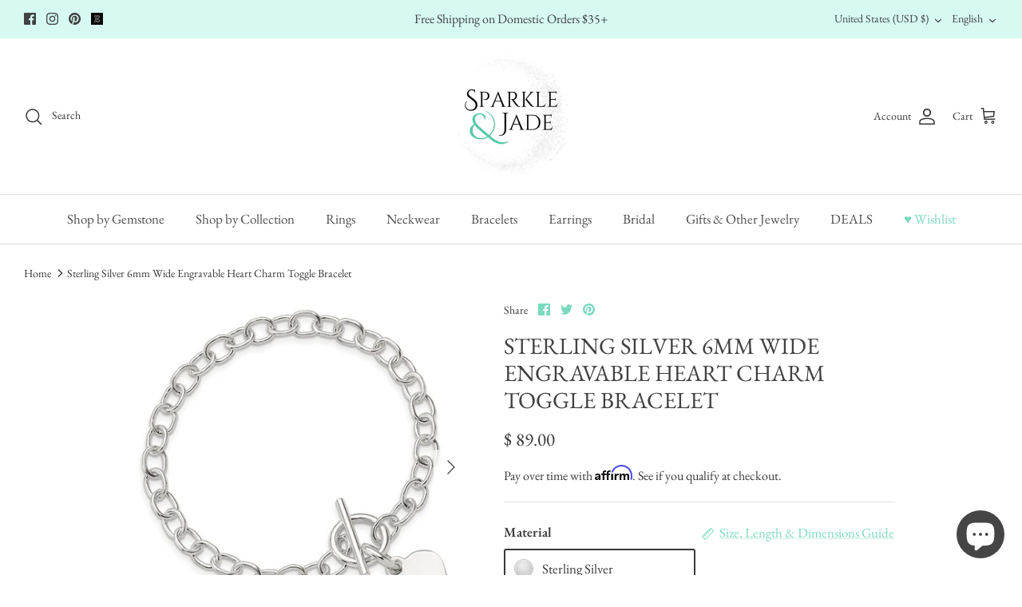

--- FILE ---
content_type: text/javascript; charset=utf-8
request_url: https://sparkleandjade.com/products/e-customization.js
body_size: 581
content:
{"id":7058120015969,"title":"E Customization","handle":"e-customization","description":"\u003cp\u003e\u003cmeta charset=\"UTF-8\"\u003e\u003cspan\u003eThis is an \u003c\/span\u003e\u003cem data-start=\"125\" data-end=\"150\"\u003eoptional add-on service\u003c\/em\u003e\u003cspan\u003e available \u003c\/span\u003e\u003cstrong data-start=\"161\" data-end=\"169\"\u003eonly\u003c\/strong\u003e\u003cspan\u003e for items specifically listed as engravable.\u003c\/span\u003e\u003cbr data-start=\"214\" data-end=\"217\"\u003e\u003cspan\u003ePlease \u003c\/span\u003e\u003cstrong data-start=\"224\" data-end=\"267\"\u003edo not purchase this listing on its own\u003c\/strong\u003e\u003cspan\u003e or in combination with products that do not mention engraving eligibility.\u003c\/span\u003e\u003cbr data-start=\"342\" data-end=\"345\" data-is-only-node=\"\"\u003e\u003cspan\u003eOrders that include this add-on with non-engraveable items will be \u003c\/span\u003e\u003cstrong data-start=\"412\" data-end=\"437\"\u003ecanceled and refunded\u003c\/strong\u003e\u003cspan\u003e.\u003c\/span\u003e\u003c\/p\u003e","published_at":"2023-11-28T20:15:38-08:00","created_at":"2023-11-28T20:15:38-08:00","vendor":"Sparkle \u0026 Jade","type":"Service","tags":[],"price":0,"price_min":0,"price_max":3000,"available":true,"price_varies":true,"compare_at_price":3000,"compare_at_price_min":3000,"compare_at_price_max":3000,"compare_at_price_varies":false,"variants":[{"id":41093743312993,"title":"Engraving 15","option1":"Engraving 15","option2":null,"option3":null,"sku":"","requires_shipping":false,"taxable":false,"featured_image":null,"available":true,"name":"E Customization - Engraving 15","public_title":"Engraving 15","options":["Engraving 15"],"price":1500,"weight":0,"compare_at_price":null,"inventory_quantity":-92,"inventory_management":null,"inventory_policy":"deny","barcode":"","requires_selling_plan":false,"selling_plan_allocations":[]},{"id":41093743345761,"title":"Engraving 20","option1":"Engraving 20","option2":null,"option3":null,"sku":"","requires_shipping":false,"taxable":false,"featured_image":null,"available":true,"name":"E Customization - Engraving 20","public_title":"Engraving 20","options":["Engraving 20"],"price":2000,"weight":0,"compare_at_price":null,"inventory_quantity":-13,"inventory_management":null,"inventory_policy":"deny","barcode":"","requires_selling_plan":false,"selling_plan_allocations":[]},{"id":41146996621409,"title":"Engraving 30","option1":"Engraving 30","option2":null,"option3":null,"sku":"","requires_shipping":false,"taxable":false,"featured_image":null,"available":true,"name":"E Customization - Engraving 30","public_title":"Engraving 30","options":["Engraving 30"],"price":3000,"weight":0,"compare_at_price":null,"inventory_quantity":-1,"inventory_management":null,"inventory_policy":"deny","barcode":"","requires_selling_plan":false,"selling_plan_allocations":[]},{"id":42040013586529,"title":"Thorsten Engraving - Free First Time Engraving Offer - Valid thru 7\/20\/25","option1":"Thorsten Engraving - Free First Time Engraving Offer - Valid thru 7\/20\/25","option2":null,"option3":null,"sku":"","requires_shipping":true,"taxable":false,"featured_image":null,"available":false,"name":"E Customization - Thorsten Engraving - Free First Time Engraving Offer - Valid thru 7\/20\/25","public_title":"Thorsten Engraving - Free First Time Engraving Offer - Valid thru 7\/20\/25","options":["Thorsten Engraving - Free First Time Engraving Offer - Valid thru 7\/20\/25"],"price":0,"weight":0,"compare_at_price":3000,"inventory_quantity":0,"inventory_management":"shopify","inventory_policy":"deny","barcode":"","requires_selling_plan":false,"selling_plan_allocations":[]},{"id":42236058501217,"title":"Link Engraving 5","option1":"Link Engraving 5","option2":null,"option3":null,"sku":null,"requires_shipping":false,"taxable":false,"featured_image":null,"available":true,"name":"E Customization - Link Engraving 5","public_title":"Link Engraving 5","options":["Link Engraving 5"],"price":500,"weight":0,"compare_at_price":null,"inventory_quantity":0,"inventory_management":null,"inventory_policy":"deny","barcode":"","requires_selling_plan":false,"selling_plan_allocations":[]},{"id":42312119320673,"title":"Black Epoxy Fill","option1":"Black Epoxy Fill","option2":null,"option3":null,"sku":null,"requires_shipping":false,"taxable":false,"featured_image":null,"available":true,"name":"E Customization - Black Epoxy Fill","public_title":"Black Epoxy Fill","options":["Black Epoxy Fill"],"price":1000,"weight":0,"compare_at_price":null,"inventory_quantity":0,"inventory_management":null,"inventory_policy":"deny","barcode":"","requires_selling_plan":false,"selling_plan_allocations":[]},{"id":42312176107617,"title":"Special Finish","option1":"Special Finish","option2":null,"option3":null,"sku":null,"requires_shipping":false,"taxable":false,"featured_image":null,"available":true,"name":"E Customization - Special Finish","public_title":"Special Finish","options":["Special Finish"],"price":2500,"weight":0,"compare_at_price":null,"inventory_quantity":0,"inventory_management":null,"inventory_policy":"deny","barcode":"","requires_selling_plan":false,"selling_plan_allocations":[]}],"images":["\/\/cdn.shopify.com\/s\/files\/1\/0450\/3685\/files\/EngravingService.png?v=1701276971"],"featured_image":"\/\/cdn.shopify.com\/s\/files\/1\/0450\/3685\/files\/EngravingService.png?v=1701276971","options":[{"name":"Service","position":1,"values":["Engraving 15","Engraving 20","Engraving 30","Thorsten Engraving - Free First Time Engraving Offer - Valid thru 7\/20\/25","Link Engraving 5","Black Epoxy Fill","Special Finish"]}],"url":"\/products\/e-customization","media":[{"alt":"E Customization- Sparkle \u0026 Jade-SparkleAndJade.com ","id":26578073944161,"position":1,"preview_image":{"aspect_ratio":1.0,"height":500,"width":500,"src":"https:\/\/cdn.shopify.com\/s\/files\/1\/0450\/3685\/files\/EngravingService.png?v=1701276971"},"aspect_ratio":1.0,"height":500,"media_type":"image","src":"https:\/\/cdn.shopify.com\/s\/files\/1\/0450\/3685\/files\/EngravingService.png?v=1701276971","width":500}],"requires_selling_plan":false,"selling_plan_groups":[]}

--- FILE ---
content_type: text/javascript; charset=utf-8
request_url: https://sparkleandjade.com/products/wrap.js
body_size: 1379
content:
{"id":6865102766177,"title":"Gift Options with Purchase","handle":"wrap","description":"\u003cp\u003eWe provide jewelry boxes or satchels with all of our jewelry at no additional charge.\u003c\/p\u003e\u003cp\u003e\u003cbr\u003e\u003c\/p\u003e\u003cp\u003eFor an added touch, we offer upgrades for our line of premium sparkle boxes which will come prepared within in a white gift box and tissue paper. Please note: The premium sparkle boxes are only available for rings, necklaces, pendants, earrings and tennis bracelets. (not for figurines or large items)\u003c\/p\u003e\u003cp\u003e\u003cbr\u003e\u003c\/p\u003e\u003cp\u003eFor a small charge we can wrap your item up for gift-giving with several options to chose from.\u003c\/p\u003e\u003cp\u003e\u003cbr\u003e\u003c\/p\u003e\u003cp\u003eIf you have any special requests please feel free to reach out to our team.\u003c\/p\u003e","published_at":"2026-01-19T08:59:17-08:00","created_at":"2022-09-16T22:07:01-07:00","vendor":"Gift","type":"Gift","tags":["exclude-recommendations","globo-product-options","judgeme_excluded","ship_add on"],"price":0,"price_min":0,"price_max":500,"available":true,"price_varies":true,"compare_at_price":150,"compare_at_price_min":150,"compare_at_price_max":250,"compare_at_price_varies":true,"variants":[{"id":41918616633441,"title":"Gift Receipt - No Invoice","option1":"Gift Receipt - No Invoice","option2":null,"option3":null,"sku":"","requires_shipping":false,"taxable":false,"featured_image":{"id":39255645519969,"product_id":6865102766177,"position":1,"created_at":"2026-01-16T11:37:43-08:00","updated_at":"2026-01-16T11:37:58-08:00","alt":"Gift Options with Purchase- Sparkle \u0026 Jade-SparkleAndJade.com ","width":800,"height":800,"src":"https:\/\/cdn.shopify.com\/s\/files\/1\/0450\/3685\/files\/Gift.png?v=1768592278","variant_ids":[41918616633441]},"available":true,"name":"Gift Options with Purchase - Gift Receipt - No Invoice","public_title":"Gift Receipt - No Invoice","options":["Gift Receipt - No Invoice"],"price":0,"weight":0,"compare_at_price":null,"inventory_quantity":-318,"inventory_management":null,"inventory_policy":"continue","barcode":"","featured_media":{"alt":"Gift Options with Purchase- Sparkle \u0026 Jade-SparkleAndJade.com ","id":30015156387937,"position":1,"preview_image":{"aspect_ratio":1.0,"height":800,"width":800,"src":"https:\/\/cdn.shopify.com\/s\/files\/1\/0450\/3685\/files\/Gift.png?v=1768592278"}},"requires_selling_plan":false,"selling_plan_allocations":[]},{"id":41918620860513,"title":"3\" or 4\" Small\/Medium White Gift Box w\/ Red Bow (fits ring, earrings or necklace)","option1":"3\" or 4\" Small\/Medium White Gift Box w\/ Red Bow (fits ring, earrings or necklace)","option2":null,"option3":null,"sku":"","requires_shipping":false,"taxable":true,"featured_image":{"id":36001261387873,"product_id":6865102766177,"position":3,"created_at":"2024-12-26T13:28:36-08:00","updated_at":"2026-01-16T11:37:58-08:00","alt":"Gift Options with Purchase- Sparkle \u0026 Jade-SparkleAndJade.com ","width":500,"height":500,"src":"https:\/\/cdn.shopify.com\/s\/files\/1\/0450\/3685\/files\/1733172586311.png?v=1768592278","variant_ids":[41918620860513]},"available":true,"name":"Gift Options with Purchase - 3\" or 4\" Small\/Medium White Gift Box w\/ Red Bow (fits ring, earrings or necklace)","public_title":"3\" or 4\" Small\/Medium White Gift Box w\/ Red Bow (fits ring, earrings or necklace)","options":["3\" or 4\" Small\/Medium White Gift Box w\/ Red Bow (fits ring, earrings or necklace)"],"price":0,"weight":57,"compare_at_price":200,"inventory_quantity":9,"inventory_management":"shopify","inventory_policy":"deny","barcode":"","featured_media":{"alt":"Gift Options with Purchase- Sparkle \u0026 Jade-SparkleAndJade.com ","id":28270753382497,"position":3,"preview_image":{"aspect_ratio":1.0,"height":500,"width":500,"src":"https:\/\/cdn.shopify.com\/s\/files\/1\/0450\/3685\/files\/1733172586311.png?v=1768592278"}},"requires_selling_plan":false,"selling_plan_allocations":[]},{"id":41918734762081,"title":"3\" SMALL Pink Gift Box w\/ Bow (fits ring, earrings or small pendant)","option1":"3\" SMALL Pink Gift Box w\/ Bow (fits ring, earrings or small pendant)","option2":null,"option3":null,"sku":"","requires_shipping":false,"taxable":true,"featured_image":{"id":36097325760609,"product_id":6865102766177,"position":2,"created_at":"2025-01-28T11:48:42-08:00","updated_at":"2026-01-16T11:37:58-08:00","alt":"Gift Options with Purchase- Sparkle \u0026 Jade-SparkleAndJade.com ","width":766,"height":918,"src":"https:\/\/cdn.shopify.com\/s\/files\/1\/0450\/3685\/files\/51npCHOaw2L._AC_SL1500.jpg?v=1768592278","variant_ids":[41918734762081]},"available":true,"name":"Gift Options with Purchase - 3\" SMALL Pink Gift Box w\/ Bow (fits ring, earrings or small pendant)","public_title":"3\" SMALL Pink Gift Box w\/ Bow (fits ring, earrings or small pendant)","options":["3\" SMALL Pink Gift Box w\/ Bow (fits ring, earrings or small pendant)"],"price":0,"weight":57,"compare_at_price":200,"inventory_quantity":11,"inventory_management":"shopify","inventory_policy":"deny","barcode":"","featured_media":{"alt":"Gift Options with Purchase- Sparkle \u0026 Jade-SparkleAndJade.com ","id":28344825184353,"position":2,"preview_image":{"aspect_ratio":0.834,"height":918,"width":766,"src":"https:\/\/cdn.shopify.com\/s\/files\/1\/0450\/3685\/files\/51npCHOaw2L._AC_SL1500.jpg?v=1768592278"}},"requires_selling_plan":false,"selling_plan_allocations":[]},{"id":41918704713825,"title":"3\" or 4\" Small\/Medium White Gift Box w\/ Silver Bow (fits ring, earrings or necklace)","option1":"3\" or 4\" Small\/Medium White Gift Box w\/ Silver Bow (fits ring, earrings or necklace)","option2":null,"option3":null,"sku":"","requires_shipping":false,"taxable":true,"featured_image":{"id":36001261486177,"product_id":6865102766177,"position":4,"created_at":"2024-12-26T13:28:36-08:00","updated_at":"2026-01-16T11:37:58-08:00","alt":"Gift Options with Purchase- Sparkle \u0026 Jade-SparkleAndJade.com ","width":500,"height":500,"src":"https:\/\/cdn.shopify.com\/s\/files\/1\/0450\/3685\/files\/1733173657898.png?v=1768592278","variant_ids":[41918704713825]},"available":true,"name":"Gift Options with Purchase - 3\" or 4\" Small\/Medium White Gift Box w\/ Silver Bow (fits ring, earrings or necklace)","public_title":"3\" or 4\" Small\/Medium White Gift Box w\/ Silver Bow (fits ring, earrings or necklace)","options":["3\" or 4\" Small\/Medium White Gift Box w\/ Silver Bow (fits ring, earrings or necklace)"],"price":0,"weight":57,"compare_at_price":200,"inventory_quantity":9,"inventory_management":"shopify","inventory_policy":"deny","barcode":"","featured_media":{"alt":"Gift Options with Purchase- Sparkle \u0026 Jade-SparkleAndJade.com ","id":28270753480801,"position":4,"preview_image":{"aspect_ratio":1.0,"height":500,"width":500,"src":"https:\/\/cdn.shopify.com\/s\/files\/1\/0450\/3685\/files\/1733173657898.png?v=1768592278"}},"requires_selling_plan":false,"selling_plan_allocations":[]},{"id":41918739087457,"title":"3\" SMALL Opalescent Gift Box w\/ Bow (fits ring, earrings or small pendant)","option1":"3\" SMALL Opalescent Gift Box w\/ Bow (fits ring, earrings or small pendant)","option2":null,"option3":null,"sku":"","requires_shipping":false,"taxable":true,"featured_image":{"id":36001261518945,"product_id":6865102766177,"position":5,"created_at":"2024-12-26T13:28:36-08:00","updated_at":"2026-01-16T11:37:58-08:00","alt":"Gift Options with Purchase- Sparkle \u0026 Jade-SparkleAndJade.com ","width":500,"height":500,"src":"https:\/\/cdn.shopify.com\/s\/files\/1\/0450\/3685\/files\/1733173707825.jpg?v=1768592278","variant_ids":[41918739087457]},"available":false,"name":"Gift Options with Purchase - 3\" SMALL Opalescent Gift Box w\/ Bow (fits ring, earrings or small pendant)","public_title":"3\" SMALL Opalescent Gift Box w\/ Bow (fits ring, earrings or small pendant)","options":["3\" SMALL Opalescent Gift Box w\/ Bow (fits ring, earrings or small pendant)"],"price":0,"weight":28,"compare_at_price":200,"inventory_quantity":0,"inventory_management":"shopify","inventory_policy":"deny","barcode":"","featured_media":{"alt":"Gift Options with Purchase- Sparkle \u0026 Jade-SparkleAndJade.com ","id":28270753513569,"position":5,"preview_image":{"aspect_ratio":1.0,"height":500,"width":500,"src":"https:\/\/cdn.shopify.com\/s\/files\/1\/0450\/3685\/files\/1733173707825.jpg?v=1768592278"}},"requires_selling_plan":false,"selling_plan_allocations":[]},{"id":41918713528417,"title":"4\" Medium Silver Gift Box w\/ White Bow (fits ring, earrings or necklace)","option1":"4\" Medium Silver Gift Box w\/ White Bow (fits ring, earrings or necklace)","option2":null,"option3":null,"sku":"","requires_shipping":false,"taxable":true,"featured_image":{"id":36001261551713,"product_id":6865102766177,"position":6,"created_at":"2024-12-26T13:28:36-08:00","updated_at":"2026-01-16T11:37:58-08:00","alt":"Gift Options with Purchase- Sparkle \u0026 Jade-SparkleAndJade.com ","width":500,"height":500,"src":"https:\/\/cdn.shopify.com\/s\/files\/1\/0450\/3685\/files\/1733173758583.jpg?v=1768592278","variant_ids":[41918713528417]},"available":true,"name":"Gift Options with Purchase - 4\" Medium Silver Gift Box w\/ White Bow (fits ring, earrings or necklace)","public_title":"4\" Medium Silver Gift Box w\/ White Bow (fits ring, earrings or necklace)","options":["4\" Medium Silver Gift Box w\/ White Bow (fits ring, earrings or necklace)"],"price":0,"weight":85,"compare_at_price":250,"inventory_quantity":5,"inventory_management":"shopify","inventory_policy":"deny","barcode":"","featured_media":{"alt":"Gift Options with Purchase- Sparkle \u0026 Jade-SparkleAndJade.com ","id":28270753546337,"position":6,"preview_image":{"aspect_ratio":1.0,"height":500,"width":500,"src":"https:\/\/cdn.shopify.com\/s\/files\/1\/0450\/3685\/files\/1733173758583.jpg?v=1768592278"}},"requires_selling_plan":false,"selling_plan_allocations":[]},{"id":41918620991585,"title":"6\" Large Silver Gift Box w\/ Bow (fits multiple items)","option1":"6\" Large Silver Gift Box w\/ Bow (fits multiple items)","option2":null,"option3":null,"sku":"","requires_shipping":false,"taxable":true,"featured_image":{"id":36001261584481,"product_id":6865102766177,"position":7,"created_at":"2024-12-26T13:28:36-08:00","updated_at":"2026-01-16T11:37:58-08:00","alt":"Gift Options with Purchase- Sparkle \u0026 Jade-SparkleAndJade.com ","width":500,"height":500,"src":"https:\/\/cdn.shopify.com\/s\/files\/1\/0450\/3685\/files\/1733173775037.jpg?v=1768592278","variant_ids":[41918620991585]},"available":false,"name":"Gift Options with Purchase - 6\" Large Silver Gift Box w\/ Bow (fits multiple items)","public_title":"6\" Large Silver Gift Box w\/ Bow (fits multiple items)","options":["6\" Large Silver Gift Box w\/ Bow (fits multiple items)"],"price":500,"weight":113,"compare_at_price":null,"inventory_quantity":0,"inventory_management":"shopify","inventory_policy":"deny","barcode":"","featured_media":{"alt":"Gift Options with Purchase- Sparkle \u0026 Jade-SparkleAndJade.com ","id":28270753579105,"position":7,"preview_image":{"aspect_ratio":1.0,"height":500,"width":500,"src":"https:\/\/cdn.shopify.com\/s\/files\/1\/0450\/3685\/files\/1733173775037.jpg?v=1768592278"}},"requires_selling_plan":false,"selling_plan_allocations":[]},{"id":41918763860065,"title":"Mini White Gift Tote (fits one small item - ring, earrings or small pendant)","option1":"Mini White Gift Tote (fits one small item - ring, earrings or small pendant)","option2":null,"option3":null,"sku":"","requires_shipping":false,"taxable":true,"featured_image":{"id":36001261617249,"product_id":6865102766177,"position":8,"created_at":"2024-12-26T13:28:36-08:00","updated_at":"2026-01-16T11:37:58-08:00","alt":"Gift Options with Purchase- Sparkle \u0026 Jade-SparkleAndJade.com ","width":500,"height":500,"src":"https:\/\/cdn.shopify.com\/s\/files\/1\/0450\/3685\/files\/1733174763313.png?v=1768592278","variant_ids":[41918763860065]},"available":true,"name":"Gift Options with Purchase - Mini White Gift Tote (fits one small item - ring, earrings or small pendant)","public_title":"Mini White Gift Tote (fits one small item - ring, earrings or small pendant)","options":["Mini White Gift Tote (fits one small item - ring, earrings or small pendant)"],"price":0,"weight":28,"compare_at_price":150,"inventory_quantity":7,"inventory_management":"shopify","inventory_policy":"deny","barcode":"","featured_media":{"alt":"Gift Options with Purchase- Sparkle \u0026 Jade-SparkleAndJade.com ","id":28270753611873,"position":8,"preview_image":{"aspect_ratio":1.0,"height":500,"width":500,"src":"https:\/\/cdn.shopify.com\/s\/files\/1\/0450\/3685\/files\/1733174763313.png?v=1768592278"}},"requires_selling_plan":false,"selling_plan_allocations":[]}],"images":["\/\/cdn.shopify.com\/s\/files\/1\/0450\/3685\/files\/Gift.png?v=1768592278","\/\/cdn.shopify.com\/s\/files\/1\/0450\/3685\/files\/51npCHOaw2L._AC_SL1500.jpg?v=1768592278","\/\/cdn.shopify.com\/s\/files\/1\/0450\/3685\/files\/1733172586311.png?v=1768592278","\/\/cdn.shopify.com\/s\/files\/1\/0450\/3685\/files\/1733173657898.png?v=1768592278","\/\/cdn.shopify.com\/s\/files\/1\/0450\/3685\/files\/1733173707825.jpg?v=1768592278","\/\/cdn.shopify.com\/s\/files\/1\/0450\/3685\/files\/1733173758583.jpg?v=1768592278","\/\/cdn.shopify.com\/s\/files\/1\/0450\/3685\/files\/1733173775037.jpg?v=1768592278","\/\/cdn.shopify.com\/s\/files\/1\/0450\/3685\/files\/1733174763313.png?v=1768592278","\/\/cdn.shopify.com\/s\/files\/1\/0450\/3685\/files\/1679301813253_77c32ba0-c818-4e11-b0d0-06fa82218b3e.jpg?v=1768592278"],"featured_image":"\/\/cdn.shopify.com\/s\/files\/1\/0450\/3685\/files\/Gift.png?v=1768592278","options":[{"name":"Title","position":1,"values":["Gift Receipt - No Invoice","3\" or 4\" Small\/Medium White Gift Box w\/ Red Bow (fits ring, earrings or necklace)","3\" SMALL Pink Gift Box w\/ Bow (fits ring, earrings or small pendant)","3\" or 4\" Small\/Medium White Gift Box w\/ Silver Bow (fits ring, earrings or necklace)","3\" SMALL Opalescent Gift Box w\/ Bow (fits ring, earrings or small pendant)","4\" Medium Silver Gift Box w\/ White Bow (fits ring, earrings or necklace)","6\" Large Silver Gift Box w\/ Bow (fits multiple items)","Mini White Gift Tote (fits one small item - ring, earrings or small pendant)"]}],"url":"\/products\/wrap","media":[{"alt":"Gift Options with Purchase- Sparkle \u0026 Jade-SparkleAndJade.com ","id":30015156387937,"position":1,"preview_image":{"aspect_ratio":1.0,"height":800,"width":800,"src":"https:\/\/cdn.shopify.com\/s\/files\/1\/0450\/3685\/files\/Gift.png?v=1768592278"},"aspect_ratio":1.0,"height":800,"media_type":"image","src":"https:\/\/cdn.shopify.com\/s\/files\/1\/0450\/3685\/files\/Gift.png?v=1768592278","width":800},{"alt":"Gift Options with Purchase- Sparkle \u0026 Jade-SparkleAndJade.com ","id":28344825184353,"position":2,"preview_image":{"aspect_ratio":0.834,"height":918,"width":766,"src":"https:\/\/cdn.shopify.com\/s\/files\/1\/0450\/3685\/files\/51npCHOaw2L._AC_SL1500.jpg?v=1768592278"},"aspect_ratio":0.834,"height":918,"media_type":"image","src":"https:\/\/cdn.shopify.com\/s\/files\/1\/0450\/3685\/files\/51npCHOaw2L._AC_SL1500.jpg?v=1768592278","width":766},{"alt":"Gift Options with Purchase- Sparkle \u0026 Jade-SparkleAndJade.com ","id":28270753382497,"position":3,"preview_image":{"aspect_ratio":1.0,"height":500,"width":500,"src":"https:\/\/cdn.shopify.com\/s\/files\/1\/0450\/3685\/files\/1733172586311.png?v=1768592278"},"aspect_ratio":1.0,"height":500,"media_type":"image","src":"https:\/\/cdn.shopify.com\/s\/files\/1\/0450\/3685\/files\/1733172586311.png?v=1768592278","width":500},{"alt":"Gift Options with Purchase- Sparkle \u0026 Jade-SparkleAndJade.com ","id":28270753480801,"position":4,"preview_image":{"aspect_ratio":1.0,"height":500,"width":500,"src":"https:\/\/cdn.shopify.com\/s\/files\/1\/0450\/3685\/files\/1733173657898.png?v=1768592278"},"aspect_ratio":1.0,"height":500,"media_type":"image","src":"https:\/\/cdn.shopify.com\/s\/files\/1\/0450\/3685\/files\/1733173657898.png?v=1768592278","width":500},{"alt":"Gift Options with Purchase- Sparkle \u0026 Jade-SparkleAndJade.com ","id":28270753513569,"position":5,"preview_image":{"aspect_ratio":1.0,"height":500,"width":500,"src":"https:\/\/cdn.shopify.com\/s\/files\/1\/0450\/3685\/files\/1733173707825.jpg?v=1768592278"},"aspect_ratio":1.0,"height":500,"media_type":"image","src":"https:\/\/cdn.shopify.com\/s\/files\/1\/0450\/3685\/files\/1733173707825.jpg?v=1768592278","width":500},{"alt":"Gift Options with Purchase- Sparkle \u0026 Jade-SparkleAndJade.com ","id":28270753546337,"position":6,"preview_image":{"aspect_ratio":1.0,"height":500,"width":500,"src":"https:\/\/cdn.shopify.com\/s\/files\/1\/0450\/3685\/files\/1733173758583.jpg?v=1768592278"},"aspect_ratio":1.0,"height":500,"media_type":"image","src":"https:\/\/cdn.shopify.com\/s\/files\/1\/0450\/3685\/files\/1733173758583.jpg?v=1768592278","width":500},{"alt":"Gift Options with Purchase- Sparkle \u0026 Jade-SparkleAndJade.com ","id":28270753579105,"position":7,"preview_image":{"aspect_ratio":1.0,"height":500,"width":500,"src":"https:\/\/cdn.shopify.com\/s\/files\/1\/0450\/3685\/files\/1733173775037.jpg?v=1768592278"},"aspect_ratio":1.0,"height":500,"media_type":"image","src":"https:\/\/cdn.shopify.com\/s\/files\/1\/0450\/3685\/files\/1733173775037.jpg?v=1768592278","width":500},{"alt":"Gift Options with Purchase- Sparkle \u0026 Jade-SparkleAndJade.com ","id":28270753611873,"position":8,"preview_image":{"aspect_ratio":1.0,"height":500,"width":500,"src":"https:\/\/cdn.shopify.com\/s\/files\/1\/0450\/3685\/files\/1733174763313.png?v=1768592278"},"aspect_ratio":1.0,"height":500,"media_type":"image","src":"https:\/\/cdn.shopify.com\/s\/files\/1\/0450\/3685\/files\/1733174763313.png?v=1768592278","width":500},{"alt":"Gift Options with Purchase- Sparkle \u0026 Jade-SparkleAndJade.com ","id":28270753349729,"position":9,"preview_image":{"aspect_ratio":1.0,"height":2048,"width":2048,"src":"https:\/\/cdn.shopify.com\/s\/files\/1\/0450\/3685\/files\/1679301813253_77c32ba0-c818-4e11-b0d0-06fa82218b3e.jpg?v=1768592278"},"aspect_ratio":1.0,"height":2048,"media_type":"image","src":"https:\/\/cdn.shopify.com\/s\/files\/1\/0450\/3685\/files\/1679301813253_77c32ba0-c818-4e11-b0d0-06fa82218b3e.jpg?v=1768592278","width":2048}],"requires_selling_plan":false,"selling_plan_groups":[]}

--- FILE ---
content_type: text/javascript; charset=utf-8
request_url: https://sparkleandjade.com/products/premium-white-double-ring-box.js
body_size: 748
content:
{"id":7062494773345,"title":"Premium White Double Ring Box","handle":"premium-white-double-ring-box","description":"\u003cp\u003eIncludes outer gift box\u003c\/p\u003e\n\u003cp\u003eFits 1-2 rings - Great for engagement rings or bands. \u003c\/p\u003e","published_at":"2025-01-05T17:51:58-08:00","created_at":"2023-12-07T20:58:04-08:00","vendor":"Sparkle \u0026 Jade","type":"Gift","tags":[],"price":900,"price_min":900,"price_max":900,"available":true,"price_varies":false,"compare_at_price":null,"compare_at_price_min":0,"compare_at_price_max":0,"compare_at_price_varies":false,"variants":[{"id":41104650240097,"title":"Default Title","option1":"Default Title","option2":null,"option3":null,"sku":"","requires_shipping":true,"taxable":true,"featured_image":null,"available":true,"name":"Premium White Double Ring Box","public_title":null,"options":["Default Title"],"price":900,"weight":85,"compare_at_price":null,"inventory_quantity":9,"inventory_management":"shopify","inventory_policy":"deny","barcode":"","requires_selling_plan":false,"selling_plan_allocations":[]}],"images":["\/\/cdn.shopify.com\/s\/files\/1\/0450\/3685\/files\/DSC_3978-PhotoRoom.jpg?v=1702054715"],"featured_image":"\/\/cdn.shopify.com\/s\/files\/1\/0450\/3685\/files\/DSC_3978-PhotoRoom.jpg?v=1702054715","options":[{"name":"Title","position":1,"values":["Default Title"]}],"url":"\/products\/premium-white-double-ring-box","media":[{"alt":"Premium White Double Ring Box- Sparkle \u0026 Jade-SparkleAndJade.com ","id":26675812827233,"position":1,"preview_image":{"aspect_ratio":1.0,"height":500,"width":500,"src":"https:\/\/cdn.shopify.com\/s\/files\/1\/0450\/3685\/files\/DSC_3978-PhotoRoom.jpg?v=1702054715"},"aspect_ratio":1.0,"height":500,"media_type":"image","src":"https:\/\/cdn.shopify.com\/s\/files\/1\/0450\/3685\/files\/DSC_3978-PhotoRoom.jpg?v=1702054715","width":500}],"requires_selling_plan":false,"selling_plan_groups":[]}

--- FILE ---
content_type: text/javascript
request_url: https://cdn.shopify.com/extensions/01997572-4d21-780e-bdf9-26036e367f8e/delivery-date-range-react-ruby-12/assets/moment-timezone.min.js
body_size: 8503
content:
!function (a, i) { "use strict"; "function" == typeof define && define.amd ? define(["moment"], i) || i(a.moment) : "object" == typeof module && module.exports ? i(a.moment) : i(a.moment) }(this, function (a) { "use strict"; function i(a) { return a > 96 ? a - 87 : a > 64 ? a - 29 : a - 48 } function e(a) { var e = 0, r = a.split("."), o = r[0], A = r[1] || "", c = 1, n = 0, t = 1; for (45 === a.charCodeAt(0) && (e = 1, t = -1), e; e < o.length; e++)n = 60 * n + i(o.charCodeAt(e)); for (e = 0; e < A.length; e++)c /= 60, n += i(A.charCodeAt(e)) * c; return n * t } function r(a) { for (var i = 0; i < a.length; i++)a[i] = e(a[i]) } function o(a, i) { for (var e = 0; e < i; e++)a[e] = Math.round((a[e - 1] || 0) + 6e4 * a[e]); a[i - 1] = 1 / 0 } function A(a, i) { var e, r = []; for (e = 0; e < i.length; e++)r[e] = a[i[e]]; return r } function c(a) { var i = a.split("|"), e = i[2].split(" "), c = i[3].split(""), n = i[4].split(" "); return r(e), r(c), r(n), o(n, c.length), { name: i[0], abbrs: A(i[1].split(" "), c), offsets: A(e, c), untils: n, population: 0 | i[5] } } function n(a) { a && this._set(c(a)) } function t(a) { var i = a.toTimeString(), e = i.match(/\([a-z ]+\)/i); "GMT" === (e = e && e[0] ? (e = e[0].match(/[A-Z]/g)) ? e.join("") : void 0 : (e = i.match(/[A-Z]{3,5}/g)) ? e[0] : void 0) && (e = void 0), this.at = +a, this.abbr = e, this.offset = a.getTimezoneOffset() } function s(a) { this.zone = a, this.offsetScore = 0, this.abbrScore = 0 } function u(a, i) { for (var e, r; r = 6e4 * ((i.at - a.at) / 12e4 | 0);)(e = new t(new Date(a.at + r))).offset === a.offset ? a = e : i = e; return a } function m() { var a, i, e, r = (new Date).getFullYear() - 2, o = new t(new Date(r, 0, 1)), A = [o]; for (e = 1; e < 48; e++)(i = new t(new Date(r, e, 1))).offset !== o.offset && (a = u(o, i), A.push(a), A.push(new t(new Date(a.at + 6e4)))), o = i; for (e = 0; e < 4; e++)A.push(new t(new Date(r + e, 0, 1))), A.push(new t(new Date(r + e, 6, 1))); return A } function f(a, i) { return a.offsetScore !== i.offsetScore ? a.offsetScore - i.offsetScore : a.abbrScore !== i.abbrScore ? a.abbrScore - i.abbrScore : i.zone.population - a.zone.population } function l(a, i) { var e, o; for (r(i), e = 0; e < i.length; e++)o = i[e], D[o] = D[o] || {}, D[o][a] = !0 } function p(a) { var i, e, r, o = a.length, A = {}, c = []; for (i = 0; i < o; i++) { r = D[a[i].offset] || {}; for (e in r) r.hasOwnProperty(e) && (A[e] = !0) } for (i in A) A.hasOwnProperty(i) && c.push(O[i]); return c } function b() { try { var a = Intl.DateTimeFormat().resolvedOptions().timeZone; if (a && a.length > 3) { var i = O[M(a)]; if (i) return i; S("Moment Timezone found " + a + " from the Intl api, but did not have that data loaded.") } } catch (a) { } var e, r, o, A = m(), c = A.length, n = p(A), t = []; for (r = 0; r < n.length; r++) { for (e = new s(h(n[r]), c), o = 0; o < c; o++)e.scoreOffsetAt(A[o]); t.push(e) } return t.sort(f), t.length > 0 ? t[0].zone.name : void 0 } function M(a) { return (a || "").toLowerCase().replace(/\//g, "_") } function d(a) { var i, e, r, o; for ("string" == typeof a && (a = [a]), i = 0; i < a.length; i++)o = M(e = (r = a[i].split("|"))[0]), N[o] = a[i], O[o] = e, l(o, r[2].split(" ")) } function h(a, i) { a = M(a); var e, r = N[a]; return r instanceof n ? r : "string" == typeof r ? (r = new n(r), N[a] = r, r) : C[a] && i !== h && (e = h(C[a], h)) ? ((r = N[a] = new n)._set(e), r.name = O[a], r) : null } function z(a) { var i, e, r, o; for ("string" == typeof a && (a = [a]), i = 0; i < a.length; i++)r = M((e = a[i].split("|"))[0]), o = M(e[1]), C[r] = o, O[r] = e[0], C[o] = r, O[o] = e[1] } function E(a) { d(a.zones), z(a.links), P.dataVersion = a.version } function g(a) { return g.didShowError || (g.didShowError = !0, S("moment.tz.zoneExists('" + a + "') has been deprecated in favor of !moment.tz.zone('" + a + "')")), !!h(a) } function T(a) { var i = "X" === a._f || "x" === a._f; return !(!a._a || void 0 !== a._tzm || i) } function S(a) { "undefined" != typeof console && "function" == typeof console.error && console.error(a) } function P(i) { var e = Array.prototype.slice.call(arguments, 0, -1), r = arguments[arguments.length - 1], o = h(r), A = a.utc.apply(null, e); return o && !a.isMoment(i) && T(A) && A.add(o.parse(A), "minutes"), A.tz(r), A } function _(a) { return function () { return this._z ? this._z.abbr(this) : a.call(this) } } var k, N = {}, C = {}, O = {}, D = {}, G = a.version.split("."), B = +G[0], L = +G[1]; (B < 2 || 2 === B && L < 6) && S("Moment Timezone requires Moment.js >= 2.6.0. You are using Moment.js " + a.version + ". See momentjs.com"), n.prototype = { _set: function (a) { this.name = a.name, this.abbrs = a.abbrs, this.untils = a.untils, this.offsets = a.offsets, this.population = a.population }, _index: function (a) { var i, e = +a, r = this.untils; for (i = 0; i < r.length; i++)if (e < r[i]) return i }, parse: function (a) { var i, e, r, o, A = +a, c = this.offsets, n = this.untils, t = n.length - 1; for (o = 0; o < t; o++)if (i = c[o], e = c[o + 1], r = c[o ? o - 1 : o], i < e && P.moveAmbiguousForward ? i = e : i > r && P.moveInvalidForward && (i = r), A < n[o] - 6e4 * i) return c[o]; return c[t] }, abbr: function (a) { return this.abbrs[this._index(a)] }, offset: function (a) { return S("zone.offset has been deprecated in favor of zone.utcOffset"), this.offsets[this._index(a)] }, utcOffset: function (a) { return this.offsets[this._index(a)] } }, s.prototype.scoreOffsetAt = function (a) { this.offsetScore += Math.abs(this.zone.utcOffset(a.at) - a.offset), this.zone.abbr(a.at).replace(/[^A-Z]/g, "") !== a.abbr && this.abbrScore++ }, P.version = "0.5.14", P.dataVersion = "", P._zones = N, P._links = C, P._names = O, P.add = d, P.link = z, P.load = E, P.zone = h, P.zoneExists = g, P.guess = function (a) { return k && !a || (k = b()), k }, P.names = function () { var a, i = []; for (a in O) O.hasOwnProperty(a) && (N[a] || N[C[a]]) && O[a] && i.push(O[a]); return i.sort() }, P.Zone = n, P.unpack = c, P.unpackBase60 = e, P.needsOffset = T, P.moveInvalidForward = !0, P.moveAmbiguousForward = !1; var y = a.fn; a.tz = P, a.defaultZone = null, a.updateOffset = function (i, e) { var r, o = a.defaultZone; void 0 === i._z && (o && T(i) && !i._isUTC && (i._d = a.utc(i._a)._d, i.utc().add(o.parse(i), "minutes")), i._z = o), i._z && (r = i._z.utcOffset(i), Math.abs(r) < 16 && (r /= 60), void 0 !== i.utcOffset ? i.utcOffset(-r, e) : i.zone(r, e)) }, y.tz = function (i, e) { return i ? (this._z = h(i), this._z ? a.updateOffset(this, e) : S("Moment Timezone has no data for " + i + ". See http://momentjs.com/timezone/docs/#/data-loading/."), this) : this._z ? this._z.name : void 0 }, y.zoneName = _(y.zoneName), y.zoneAbbr = _(y.zoneAbbr), y.utc = function (a) { return function () { return this._z = null, a.apply(this, arguments) } }(y.utc), a.tz.setDefault = function (i) { return (B < 2 || 2 === B && L < 9) && S("Moment Timezone setDefault() requires Moment.js >= 2.9.0. You are using Moment.js " + a.version + "."), a.defaultZone = i ? h(i) : null, a }; var q = a.momentProperties; return "[object Array]" === Object.prototype.toString.call(q) ? (q.push("_z"), q.push("_a")) : q && (q._z = null), E({ version: "2017c", zones: ["Africa/Abidjan|GMT|0|0||48e5", "Africa/Nairobi|EAT|-30|0||47e5", "Africa/Algiers|CET|-10|0||26e5", "Africa/Lagos|WAT|-10|0||17e6", "Africa/Maputo|CAT|-20|0||26e5", "Africa/Cairo|EET EEST|-20 -30|01010|1M2m0 gL0 e10 mn0|15e6", "Africa/Casablanca|WET WEST|0 -10|0101010101010101010101010101010101010101010|1H3C0 wM0 co0 go0 1o00 s00 dA0 vc0 11A0 A00 e00 y00 11A0 uM0 e00 Dc0 11A0 s00 e00 IM0 WM0 mo0 gM0 LA0 WM0 jA0 e00 Rc0 11A0 e00 e00 U00 11A0 8o0 e00 11A0 11A0 5A0 e00 17c0 1fA0 1a00|32e5", "Europe/Paris|CET CEST|-10 -20|01010101010101010101010|1GNB0 1qM0 11A0 1o00 11A0 1o00 11A0 1o00 11A0 1qM0 WM0 1qM0 WM0 1qM0 11A0 1o00 11A0 1o00 11A0 1qM0 WM0 1qM0|11e6", "Africa/Johannesburg|SAST|-20|0||84e5", "Africa/Khartoum|EAT CAT|-30 -20|01|1Usl0|51e5", "Africa/Tripoli|EET CET CEST|-20 -10 -20|0120|1IlA0 TA0 1o00|11e5", "Africa/Windhoek|WAST WAT CAT|-20 -10 -20|0101010101012|1GQo0 11B0 1qL0 WN0 1qL0 11B0 1nX0 11B0 1nX0 11B0 1nX0 11B0|32e4", "America/Adak|HST HDT|a0 90|01010101010101010101010|1GIc0 1zb0 Op0 1zb0 Op0 1zb0 Op0 1zb0 Rd0 1zb0 Op0 1zb0 Op0 1zb0 Op0 1zb0 Op0 1zb0 Rd0 1zb0 Op0 1zb0|326", "America/Anchorage|AKST AKDT|90 80|01010101010101010101010|1GIb0 1zb0 Op0 1zb0 Op0 1zb0 Op0 1zb0 Rd0 1zb0 Op0 1zb0 Op0 1zb0 Op0 1zb0 Op0 1zb0 Rd0 1zb0 Op0 1zb0|30e4", "America/Santo_Domingo|AST|40|0||29e5", "America/Araguaina|-03 -02|30 20|010|1IdD0 Lz0|14e4", "America/Fortaleza|-03|30|0||34e5", "America/Asuncion|-03 -04|30 40|01010101010101010101010|1GTf0 1cN0 17b0 1ip0 17b0 1ip0 17b0 1ip0 19X0 1fB0 19X0 1fB0 19X0 1ip0 17b0 1ip0 17b0 1ip0 19X0 1fB0 19X0 1fB0|28e5", "America/Panama|EST|50|0||15e5", "America/Bahia|-02 -03|20 30|01|1GCq0|27e5", "America/Mexico_City|CST CDT|60 50|01010101010101010101010|1GQw0 1nX0 14p0 1lb0 14p0 1lb0 14p0 1lb0 14p0 1nX0 11B0 1nX0 11B0 1nX0 14p0 1lb0 14p0 1lb0 14p0 1nX0 11B0 1nX0|20e6", "America/Managua|CST|60|0||22e5", "America/La_Paz|-04|40|0||19e5", "America/Lima|-05|50|0||11e6", "America/Denver|MST MDT|70 60|01010101010101010101010|1GI90 1zb0 Op0 1zb0 Op0 1zb0 Op0 1zb0 Rd0 1zb0 Op0 1zb0 Op0 1zb0 Op0 1zb0 Op0 1zb0 Rd0 1zb0 Op0 1zb0|26e5", "America/Campo_Grande|-03 -04|30 40|01010101010101010101010|1GCr0 1zd0 Lz0 1C10 Lz0 1C10 On0 1zd0 On0 1zd0 On0 1zd0 On0 1C10 Lz0 1C10 Lz0 1C10 On0 1zd0 On0 1zd0|77e4", "America/Cancun|CST CDT EST|60 50 50|01010102|1GQw0 1nX0 14p0 1lb0 14p0 1lb0 Dd0|63e4", "America/Caracas|-0430 -04|4u 40|01|1QMT0|29e5", "America/Chicago|CST CDT|60 50|01010101010101010101010|1GI80 1zb0 Op0 1zb0 Op0 1zb0 Op0 1zb0 Rd0 1zb0 Op0 1zb0 Op0 1zb0 Op0 1zb0 Op0 1zb0 Rd0 1zb0 Op0 1zb0|92e5", "America/Chihuahua|MST MDT|70 60|01010101010101010101010|1GQx0 1nX0 14p0 1lb0 14p0 1lb0 14p0 1lb0 14p0 1nX0 11B0 1nX0 11B0 1nX0 14p0 1lb0 14p0 1lb0 14p0 1nX0 11B0 1nX0|81e4", "America/Phoenix|MST|70|0||42e5", "America/Los_Angeles|PST PDT|80 70|01010101010101010101010|1GIa0 1zb0 Op0 1zb0 Op0 1zb0 Op0 1zb0 Rd0 1zb0 Op0 1zb0 Op0 1zb0 Op0 1zb0 Op0 1zb0 Rd0 1zb0 Op0 1zb0|15e6", "America/New_York|EST EDT|50 40|01010101010101010101010|1GI70 1zb0 Op0 1zb0 Op0 1zb0 Op0 1zb0 Rd0 1zb0 Op0 1zb0 Op0 1zb0 Op0 1zb0 Op0 1zb0 Rd0 1zb0 Op0 1zb0|21e6", "America/Rio_Branco|-04 -05|40 50|01|1KLE0|31e4", "America/Fort_Nelson|PST PDT MST|80 70 70|01010102|1GIa0 1zb0 Op0 1zb0 Op0 1zb0 Op0|39e2", "America/Halifax|AST ADT|40 30|01010101010101010101010|1GI60 1zb0 Op0 1zb0 Op0 1zb0 Op0 1zb0 Rd0 1zb0 Op0 1zb0 Op0 1zb0 Op0 1zb0 Op0 1zb0 Rd0 1zb0 Op0 1zb0|39e4", "America/Godthab|-03 -02|30 20|01010101010101010101010|1GNB0 1qM0 11A0 1o00 11A0 1o00 11A0 1o00 11A0 1qM0 WM0 1qM0 WM0 1qM0 11A0 1o00 11A0 1o00 11A0 1qM0 WM0 1qM0|17e3", "America/Grand_Turk|EST EDT AST|50 40 40|0101010121010101010|1GI70 1zb0 Op0 1zb0 Op0 1zb0 Op0 1zb0 5Ip0 1zb0 Op0 1zb0 Op0 1zb0 Rd0 1zb0 Op0 1zb0|37e2", "America/Havana|CST CDT|50 40|01010101010101010101010|1GQt0 1qM0 Oo0 1zc0 Oo0 1zc0 Oo0 1zc0 Rc0 1zc0 Oo0 1zc0 Oo0 1zc0 Oo0 1zc0 Oo0 1zc0 Rc0 1zc0 Oo0 1zc0|21e5", "America/Metlakatla|PST AKST AKDT|80 90 80|0121212121212121|1PAa0 Rd0 1zb0 Op0 1zb0 Op0 1zb0 Op0 1zb0 Op0 1zb0 Rd0 1zb0 Op0 1zb0|14e2", "America/Miquelon|-03 -02|30 20|01010101010101010101010|1GI50 1zb0 Op0 1zb0 Op0 1zb0 Op0 1zb0 Rd0 1zb0 Op0 1zb0 Op0 1zb0 Op0 1zb0 Op0 1zb0 Rd0 1zb0 Op0 1zb0|61e2", "America/Montevideo|-02 -03|20 30|01010101|1GI40 1o10 11z0 1o10 11z0 1o10 11z0|17e5", "America/Noronha|-02|20|0||30e2", "America/Port-au-Prince|EST EDT|50 40|010101010101010101010|1GI70 1zb0 Op0 1zb0 Op0 1zb0 Op0 1zb0 3iN0 1zb0 Op0 1zb0 Op0 1zb0 Op0 1zb0 Rd0 1zb0 Op0 1zb0|23e5", "Antarctica/Palmer|-03 -04|30 40|010101010|1H3D0 Op0 1zb0 Rd0 1wn0 Rd0 46n0 Ap0|40", "America/Santiago|-03 -04|30 40|010101010101010101010|1H3D0 Op0 1zb0 Rd0 1wn0 Rd0 46n0 Ap0 1Nb0 Ap0 1Nb0 Ap0 1Nb0 Ap0 1Nb0 Ap0 1Nb0 Dd0 1Nb0 Ap0|62e5", "America/Sao_Paulo|-02 -03|20 30|01010101010101010101010|1GCq0 1zd0 Lz0 1C10 Lz0 1C10 On0 1zd0 On0 1zd0 On0 1zd0 On0 1C10 Lz0 1C10 Lz0 1C10 On0 1zd0 On0 1zd0|20e6", "Atlantic/Azores|-01 +00|10 0|01010101010101010101010|1GNB0 1qM0 11A0 1o00 11A0 1o00 11A0 1o00 11A0 1qM0 WM0 1qM0 WM0 1qM0 11A0 1o00 11A0 1o00 11A0 1qM0 WM0 1qM0|25e4", "America/St_Johns|NST NDT|3u 2u|01010101010101010101010|1GI5u 1zb0 Op0 1zb0 Op0 1zb0 Op0 1zb0 Rd0 1zb0 Op0 1zb0 Op0 1zb0 Op0 1zb0 Op0 1zb0 Rd0 1zb0 Op0 1zb0|11e4", "Antarctica/Casey|+11 +08|-b0 -80|010|1GAF0 blz0|10", "Antarctica/Davis|+05 +07|-50 -70|01|1GAI0|70", "Pacific/Port_Moresby|+10|-a0|0||25e4", "Pacific/Guadalcanal|+11|-b0|0||11e4", "Asia/Tashkent|+05|-50|0||23e5", "Pacific/Auckland|NZDT NZST|-d0 -c0|01010101010101010101010|1GQe0 1cM0 1fA0 1a00 1fA0 1a00 1fA0 1a00 1fA0 1a00 1fA0 1a00 1fA0 1cM0 1fA0 1a00 1fA0 1a00 1fA0 1a00 1fA0 1a00|14e5", "Asia/Baghdad|+03|-30|0||66e5", "Antarctica/Troll|+00 +02|0 -20|01010101010101010101010|1GNB0 1qM0 11A0 1o00 11A0 1o00 11A0 1o00 11A0 1qM0 WM0 1qM0 WM0 1qM0 11A0 1o00 11A0 1o00 11A0 1qM0 WM0 1qM0|40", "Asia/Dhaka|+06|-60|0||16e6", "Asia/Amman|EET EEST|-20 -30|010101010101010101010|1GPy0 4bX0 Dd0 1qM0 WM0 1qM0 11A0 1o00 11A0 1o00 11A0 1o00 11A0 1o00 11A0 1qM0 WM0 1qM0 11A0 1o00|25e5", "Asia/Kamchatka|+12|-c0|0||18e4", "Asia/Baku|+04 +05|-40 -50|010101010|1GNA0 1qM0 11A0 1o00 11A0 1o00 11A0 1o00|27e5", "Asia/Bangkok|+07|-70|0||15e6", "Asia/Barnaul|+07 +06|-70 -60|010|1N7v0 3rd0", "Asia/Beirut|EET EEST|-20 -30|01010101010101010101010|1GNy0 1qL0 11B0 1nX0 11B0 1nX0 11B0 1nX0 11B0 1qL0 WN0 1qL0 WN0 1qL0 11B0 1nX0 11B0 1nX0 11B0 1qL0 WN0 1qL0|22e5", "Asia/Manila|+08|-80|0||24e6", "Asia/Kolkata|IST|-5u|0||15e6", "Asia/Chita|+10 +08 +09|-a0 -80 -90|012|1N7s0 3re0|33e4", "Asia/Ulaanbaatar|+08 +09|-80 -90|01010|1O8G0 1cJ0 1cP0 1cJ0|12e5", "Asia/Shanghai|CST|-80|0||23e6", "Asia/Colombo|+0530|-5u|0||22e5", "Asia/Damascus|EET EEST|-20 -30|01010101010101010101010|1GPy0 1nX0 11B0 1nX0 11B0 1qL0 WN0 1qL0 WN0 1qL0 11B0 1nX0 11B0 1nX0 11B0 1nX0 11B0 1qL0 WN0 1qL0 WN0 1qL0|26e5", "Asia/Dili|+09|-90|0||19e4", "Asia/Dubai|+04|-40|0||39e5", "Asia/Famagusta|EET EEST +03|-20 -30 -30|0101010101201010101010|1GNB0 1qM0 11A0 1o00 11A0 1o00 11A0 1o00 11A0 15U0 2Ks0 WM0 1qM0 11A0 1o00 11A0 1o00 11A0 1qM0 WM0 1qM0", "Asia/Gaza|EET EEST|-20 -30|01010101010101010101010|1GPy0 1a00 1fA0 1cL0 1cN0 1nX0 1210 1nz0 1220 1qL0 WN0 1qL0 11B0 1nX0 11B0 1nX0 11B0 1qL0 WN0 1qL0 WN0 1qL0|18e5", "Asia/Hong_Kong|HKT|-80|0||73e5", "Asia/Hovd|+07 +08|-70 -80|01010|1O8H0 1cJ0 1cP0 1cJ0|81e3", "Asia/Irkutsk|+09 +08|-90 -80|01|1N7t0|60e4", "Europe/Istanbul|EET EEST +03|-20 -30 -30|01010101012|1GNB0 1qM0 11A0 1o00 1200 1nA0 11A0 1tA0 U00 15w0|13e6", "Asia/Jakarta|WIB|-70|0||31e6", "Asia/Jayapura|WIT|-90|0||26e4", "Asia/Jerusalem|IST IDT|-20 -30|01010101010101010101010|1GPA0 1aL0 1eN0 1oL0 10N0 1oL0 10N0 1oL0 10N0 1rz0 W10 1rz0 W10 1rz0 10N0 1oL0 10N0 1oL0 10N0 1rz0 W10 1rz0|81e4", "Asia/Kabul|+0430|-4u|0||46e5", "Asia/Karachi|PKT|-50|0||24e6", "Asia/Kathmandu|+0545|-5J|0||12e5", "Asia/Yakutsk|+10 +09|-a0 -90|01|1N7s0|28e4", "Asia/Krasnoyarsk|+08 +07|-80 -70|01|1N7u0|10e5", "Asia/Magadan|+12 +10 +11|-c0 -a0 -b0|012|1N7q0 3Cq0|95e3", "Asia/Makassar|WITA|-80|0||15e5", "Europe/Athens|EET EEST|-20 -30|01010101010101010101010|1GNB0 1qM0 11A0 1o00 11A0 1o00 11A0 1o00 11A0 1qM0 WM0 1qM0 WM0 1qM0 11A0 1o00 11A0 1o00 11A0 1qM0 WM0 1qM0|35e5", "Asia/Novosibirsk|+07 +06|-70 -60|010|1N7v0 4eN0|15e5", "Asia/Omsk|+07 +06|-70 -60|01|1N7v0|12e5", "Asia/Pyongyang|KST KST|-90 -8u|01|1P4D0|29e5", "Asia/Rangoon|+0630|-6u|0||48e5", "Asia/Sakhalin|+11 +10|-b0 -a0|010|1N7r0 3rd0|58e4", "Asia/Seoul|KST|-90|0||23e6", "Asia/Srednekolymsk|+12 +11|-c0 -b0|01|1N7q0|35e2", "Asia/Tehran|+0330 +0430|-3u -4u|01010101010101010101010|1GLUu 1dz0 1cN0 1dz0 1cp0 1dz0 1cp0 1dz0 1cp0 1dz0 1cN0 1dz0 1cp0 1dz0 1cp0 1dz0 1cp0 1dz0 1cN0 1dz0 1cp0 1dz0|14e6", "Asia/Tokyo|JST|-90|0||38e6", "Asia/Tomsk|+07 +06|-70 -60|010|1N7v0 3Qp0|10e5", "Asia/Vladivostok|+11 +10|-b0 -a0|01|1N7r0|60e4", "Asia/Yekaterinburg|+06 +05|-60 -50|01|1N7w0|14e5", "Europe/Lisbon|WET WEST|0 -10|01010101010101010101010|1GNB0 1qM0 11A0 1o00 11A0 1o00 11A0 1o00 11A0 1qM0 WM0 1qM0 WM0 1qM0 11A0 1o00 11A0 1o00 11A0 1qM0 WM0 1qM0|27e5", "Atlantic/Cape_Verde|-01|10|0||50e4", "Australia/Sydney|AEDT AEST|-b0 -a0|01010101010101010101010|1GQg0 1fA0 1cM0 1cM0 1cM0 1cM0 1cM0 1cM0 1cM0 1cM0 1cM0 1cM0 1cM0 1fA0 1cM0 1cM0 1cM0 1cM0 1cM0 1cM0 1cM0 1cM0|40e5", "Australia/Adelaide|ACDT ACST|-au -9u|01010101010101010101010|1GQgu 1fA0 1cM0 1cM0 1cM0 1cM0 1cM0 1cM0 1cM0 1cM0 1cM0 1cM0 1cM0 1fA0 1cM0 1cM0 1cM0 1cM0 1cM0 1cM0 1cM0 1cM0|11e5", "Australia/Brisbane|AEST|-a0|0||20e5", "Australia/Darwin|ACST|-9u|0||12e4", "Australia/Eucla|+0845|-8J|0||368", "Australia/Lord_Howe|+11 +1030|-b0 -au|01010101010101010101010|1GQf0 1fAu 1cLu 1cMu 1cLu 1cMu 1cLu 1cMu 1cLu 1cMu 1cLu 1cMu 1cLu 1fAu 1cLu 1cMu 1cLu 1cMu 1cLu 1cMu 1cLu 1cMu|347", "Australia/Perth|AWST|-80|0||18e5", "Pacific/Easter|-05 -06|50 60|010101010101010101010|1H3D0 Op0 1zb0 Rd0 1wn0 Rd0 46n0 Ap0 1Nb0 Ap0 1Nb0 Ap0 1Nb0 Ap0 1Nb0 Ap0 1Nb0 Dd0 1Nb0 Ap0|30e2", "Europe/Dublin|GMT IST|0 -10|01010101010101010101010|1GNB0 1qM0 11A0 1o00 11A0 1o00 11A0 1o00 11A0 1qM0 WM0 1qM0 WM0 1qM0 11A0 1o00 11A0 1o00 11A0 1qM0 WM0 1qM0|12e5", "Pacific/Tahiti|-10|a0|0||18e4", "Pacific/Niue|-11|b0|0||12e2", "Etc/GMT+12|-12|c0|0|", "Pacific/Galapagos|-06|60|0||25e3", "Etc/GMT+7|-07|70|0|", "Pacific/Pitcairn|-08|80|0||56", "Pacific/Gambier|-09|90|0||125", "Etc/GMT-1|+01|-10|0|", "Pacific/Fakaofo|+13|-d0|0||483", "Pacific/Kiritimati|+14|-e0|0||51e2", "Etc/GMT-2|+02|-20|0|", "Etc/UCT|UCT|0|0|", "Etc/UTC|UTC|0|0|", "Europe/Astrakhan|+04 +03|-40 -30|010|1N7y0 3rd0", "Europe/London|GMT BST|0 -10|01010101010101010101010|1GNB0 1qM0 11A0 1o00 11A0 1o00 11A0 1o00 11A0 1qM0 WM0 1qM0 WM0 1qM0 11A0 1o00 11A0 1o00 11A0 1qM0 WM0 1qM0|10e6", "Europe/Chisinau|EET EEST|-20 -30|01010101010101010101010|1GNA0 1qM0 11A0 1o00 11A0 1o00 11A0 1o00 11A0 1qM0 WM0 1qM0 WM0 1qM0 11A0 1o00 11A0 1o00 11A0 1qM0 WM0 1qM0|67e4", "Europe/Kaliningrad|+03 EET|-30 -20|01|1N7z0|44e4", "Europe/Volgograd|+04 +03|-40 -30|01|1N7y0|10e5", "Europe/Moscow|MSK MSK|-40 -30|01|1N7y0|16e6", "Europe/Saratov|+04 +03|-40 -30|010|1N7y0 5810", "Europe/Simferopol|EET EEST MSK MSK|-20 -30 -40 -30|0101023|1GNB0 1qM0 11A0 1o00 11z0 1nW0|33e4", "Pacific/Honolulu|HST|a0|0||37e4", "MET|MET MEST|-10 -20|01010101010101010101010|1GNB0 1qM0 11A0 1o00 11A0 1o00 11A0 1o00 11A0 1qM0 WM0 1qM0 WM0 1qM0 11A0 1o00 11A0 1o00 11A0 1qM0 WM0 1qM0", "Pacific/Chatham|+1345 +1245|-dJ -cJ|01010101010101010101010|1GQe0 1cM0 1fA0 1a00 1fA0 1a00 1fA0 1a00 1fA0 1a00 1fA0 1a00 1fA0 1cM0 1fA0 1a00 1fA0 1a00 1fA0 1a00 1fA0 1a00|600", "Pacific/Apia|+14 +13|-e0 -d0|01010101010101010101010|1GQe0 1cM0 1fA0 1a00 1fA0 1a00 1fA0 1a00 1fA0 1a00 1fA0 1a00 1fA0 1cM0 1fA0 1a00 1fA0 1a00 1fA0 1a00 1fA0 1a00|37e3", "Pacific/Bougainville|+10 +11|-a0 -b0|01|1NwE0|18e4", "Pacific/Fiji|+13 +12|-d0 -c0|01010101010101010101010|1Goe0 1Nc0 Ao0 1Q00 xz0 1SN0 uM0 1SM0 uM0 1VA0 s00 1VA0 s00 1VA0 uM0 1SM0 uM0 1SM0 uM0 1VA0 s00 1VA0|88e4", "Pacific/Guam|ChST|-a0|0||17e4", "Pacific/Marquesas|-0930|9u|0||86e2", "Pacific/Pago_Pago|SST|b0|0||37e2", "Pacific/Norfolk|+1130 +11|-bu -b0|01|1PoCu|25e4", "Pacific/Tongatapu|+13 +14|-d0 -e0|010|1S4d0 s00|75e3"], links: ["Africa/Abidjan|Africa/Accra", "Africa/Abidjan|Africa/Bamako", "Africa/Abidjan|Africa/Banjul", "Africa/Abidjan|Africa/Bissau", "Africa/Abidjan|Africa/Conakry", "Africa/Abidjan|Africa/Dakar", "Africa/Abidjan|Africa/Freetown", "Africa/Abidjan|Africa/Lome", "Africa/Abidjan|Africa/Monrovia", "Africa/Abidjan|Africa/Nouakchott", "Africa/Abidjan|Africa/Ouagadougou", "Africa/Abidjan|Africa/Sao_Tome", "Africa/Abidjan|Africa/Timbuktu", "Africa/Abidjan|America/Danmarkshavn", "Africa/Abidjan|Atlantic/Reykjavik", "Africa/Abidjan|Atlantic/St_Helena", "Africa/Abidjan|Etc/GMT", "Africa/Abidjan|Etc/GMT+0", "Africa/Abidjan|Etc/GMT-0", "Africa/Abidjan|Etc/GMT0", "Africa/Abidjan|Etc/Greenwich", "Africa/Abidjan|GMT", "Africa/Abidjan|GMT+0", "Africa/Abidjan|GMT-0", "Africa/Abidjan|GMT0", "Africa/Abidjan|Greenwich", "Africa/Abidjan|Iceland", "Africa/Algiers|Africa/Tunis", "Africa/Cairo|Egypt", "Africa/Casablanca|Africa/El_Aaiun", "Africa/Johannesburg|Africa/Maseru", "Africa/Johannesburg|Africa/Mbabane", "Africa/Lagos|Africa/Bangui", "Africa/Lagos|Africa/Brazzaville", "Africa/Lagos|Africa/Douala", "Africa/Lagos|Africa/Kinshasa", "Africa/Lagos|Africa/Libreville", "Africa/Lagos|Africa/Luanda", "Africa/Lagos|Africa/Malabo", "Africa/Lagos|Africa/Ndjamena", "Africa/Lagos|Africa/Niamey", "Africa/Lagos|Africa/Porto-Novo", "Africa/Maputo|Africa/Blantyre", "Africa/Maputo|Africa/Bujumbura", "Africa/Maputo|Africa/Gaborone", "Africa/Maputo|Africa/Harare", "Africa/Maputo|Africa/Kigali", "Africa/Maputo|Africa/Lubumbashi", "Africa/Maputo|Africa/Lusaka", "Africa/Nairobi|Africa/Addis_Ababa", "Africa/Nairobi|Africa/Asmara", "Africa/Nairobi|Africa/Asmera", "Africa/Nairobi|Africa/Dar_es_Salaam", "Africa/Nairobi|Africa/Djibouti", "Africa/Nairobi|Africa/Juba", "Africa/Nairobi|Africa/Kampala", "Africa/Nairobi|Africa/Mogadishu", "Africa/Nairobi|Indian/Antananarivo", "Africa/Nairobi|Indian/Comoro", "Africa/Nairobi|Indian/Mayotte", "Africa/Tripoli|Libya", "America/Adak|America/Atka", "America/Adak|US/Aleutian", "America/Anchorage|America/Juneau", "America/Anchorage|America/Nome", "America/Anchorage|America/Sitka", "America/Anchorage|America/Yakutat", "America/Anchorage|US/Alaska", "America/Campo_Grande|America/Cuiaba", "America/Chicago|America/Indiana/Knox", "America/Chicago|America/Indiana/Tell_City", "America/Chicago|America/Knox_IN", "America/Chicago|America/Matamoros", "America/Chicago|America/Menominee", "America/Chicago|America/North_Dakota/Beulah", "America/Chicago|America/North_Dakota/Center", "America/Chicago|America/North_Dakota/New_Salem", "America/Chicago|America/Rainy_River", "America/Chicago|America/Rankin_Inlet", "America/Chicago|America/Resolute", "America/Chicago|America/Winnipeg", "America/Chicago|CST6CDT", "America/Chicago|Canada/Central", "America/Chicago|US/Central", "America/Chicago|US/Indiana-Starke", "America/Chihuahua|America/Mazatlan", "America/Chihuahua|Mexico/BajaSur", "America/Denver|America/Boise", "America/Denver|America/Cambridge_Bay", "America/Denver|America/Edmonton", "America/Denver|America/Inuvik", "America/Denver|America/Ojinaga", "America/Denver|America/Shiprock", "America/Denver|America/Yellowknife", "America/Denver|Canada/Mountain", "America/Denver|MST7MDT", "America/Denver|Navajo", "America/Denver|US/Mountain", "America/Fortaleza|America/Argentina/Buenos_Aires", "America/Fortaleza|America/Argentina/Catamarca", "America/Fortaleza|America/Argentina/ComodRivadavia", "America/Fortaleza|America/Argentina/Cordoba", "America/Fortaleza|America/Argentina/Jujuy", "America/Fortaleza|America/Argentina/La_Rioja", "America/Fortaleza|America/Argentina/Mendoza", "America/Fortaleza|America/Argentina/Rio_Gallegos", "America/Fortaleza|America/Argentina/Salta", "America/Fortaleza|America/Argentina/San_Juan", "America/Fortaleza|America/Argentina/San_Luis", "America/Fortaleza|America/Argentina/Tucuman", "America/Fortaleza|America/Argentina/Ushuaia", "America/Fortaleza|America/Belem", "America/Fortaleza|America/Buenos_Aires", "America/Fortaleza|America/Catamarca", "America/Fortaleza|America/Cayenne", "America/Fortaleza|America/Cordoba", "America/Fortaleza|America/Jujuy", "America/Fortaleza|America/Maceio", "America/Fortaleza|America/Mendoza", "America/Fortaleza|America/Paramaribo", "America/Fortaleza|America/Recife", "America/Fortaleza|America/Rosario", "America/Fortaleza|America/Santarem", "America/Fortaleza|Antarctica/Rothera", "America/Fortaleza|Atlantic/Stanley", "America/Fortaleza|Etc/GMT+3", "America/Halifax|America/Glace_Bay", "America/Halifax|America/Goose_Bay", "America/Halifax|America/Moncton", "America/Halifax|America/Thule", "America/Halifax|Atlantic/Bermuda", "America/Halifax|Canada/Atlantic", "America/Havana|Cuba", "America/La_Paz|America/Boa_Vista", "America/La_Paz|America/Guyana", "America/La_Paz|America/Manaus", "America/La_Paz|America/Porto_Velho", "America/La_Paz|Brazil/West", "America/La_Paz|Etc/GMT+4", "America/Lima|America/Bogota", "America/Lima|America/Guayaquil", "America/Lima|Etc/GMT+5", "America/Los_Angeles|America/Dawson", "America/Los_Angeles|America/Ensenada", "America/Los_Angeles|America/Santa_Isabel", "America/Los_Angeles|America/Tijuana", "America/Los_Angeles|America/Vancouver", "America/Los_Angeles|America/Whitehorse", "America/Los_Angeles|Canada/Pacific", "America/Los_Angeles|Canada/Yukon", "America/Los_Angeles|Mexico/BajaNorte", "America/Los_Angeles|PST8PDT", "America/Los_Angeles|US/Pacific", "America/Los_Angeles|US/Pacific-New", "America/Managua|America/Belize", "America/Managua|America/Costa_Rica", "America/Managua|America/El_Salvador", "America/Managua|America/Guatemala", "America/Managua|America/Regina", "America/Managua|America/Swift_Current", "America/Managua|America/Tegucigalpa", "America/Managua|Canada/Saskatchewan", "America/Mexico_City|America/Bahia_Banderas", "America/Mexico_City|America/Merida", "America/Mexico_City|America/Monterrey", "America/Mexico_City|Mexico/General", "America/New_York|America/Detroit", "America/New_York|America/Fort_Wayne", "America/New_York|America/Indiana/Indianapolis", "America/New_York|America/Indiana/Marengo", "America/New_York|America/Indiana/Petersburg", "America/New_York|America/Indiana/Vevay", "America/New_York|America/Indiana/Vincennes", "America/New_York|America/Indiana/Winamac", "America/New_York|America/Indianapolis", "America/New_York|America/Iqaluit", "America/New_York|America/Kentucky/Louisville", "America/New_York|America/Kentucky/Monticello", "America/New_York|America/Louisville", "America/New_York|America/Montreal", "America/New_York|America/Nassau", "America/New_York|America/Nipigon", "America/New_York|America/Pangnirtung", "America/New_York|America/Thunder_Bay", "America/New_York|America/Toronto", "America/New_York|Canada/Eastern", "America/New_York|EST5EDT", "America/New_York|US/East-Indiana", "America/New_York|US/Eastern", "America/New_York|US/Michigan", "America/Noronha|Atlantic/South_Georgia", "America/Noronha|Brazil/DeNoronha", "America/Noronha|Etc/GMT+2", "America/Panama|America/Atikokan", "America/Panama|America/Cayman", "America/Panama|America/Coral_Harbour", "America/Panama|America/Jamaica", "America/Panama|EST", "America/Panama|Jamaica", "America/Phoenix|America/Creston", "America/Phoenix|America/Dawson_Creek", "America/Phoenix|America/Hermosillo", "America/Phoenix|MST", "America/Phoenix|US/Arizona", "America/Rio_Branco|America/Eirunepe", "America/Rio_Branco|America/Porto_Acre", "America/Rio_Branco|Brazil/Acre", "America/Santiago|Chile/Continental", "America/Santo_Domingo|America/Anguilla", "America/Santo_Domingo|America/Antigua", "America/Santo_Domingo|America/Aruba", "America/Santo_Domingo|America/Barbados", "America/Santo_Domingo|America/Blanc-Sablon", "America/Santo_Domingo|America/Curacao", "America/Santo_Domingo|America/Dominica", "America/Santo_Domingo|America/Grenada", "America/Santo_Domingo|America/Guadeloupe", "America/Santo_Domingo|America/Kralendijk", "America/Santo_Domingo|America/Lower_Princes", "America/Santo_Domingo|America/Marigot", "America/Santo_Domingo|America/Martinique", "America/Santo_Domingo|America/Montserrat", "America/Santo_Domingo|America/Port_of_Spain", "America/Santo_Domingo|America/Puerto_Rico", "America/Santo_Domingo|America/St_Barthelemy", "America/Santo_Domingo|America/St_Kitts", "America/Santo_Domingo|America/St_Lucia", "America/Santo_Domingo|America/St_Thomas", "America/Santo_Domingo|America/St_Vincent", "America/Santo_Domingo|America/Tortola", "America/Santo_Domingo|America/Virgin", "America/Sao_Paulo|Brazil/East", "America/St_Johns|Canada/Newfoundland", "Antarctica/Palmer|America/Punta_Arenas", "Asia/Baghdad|Antarctica/Syowa", "Asia/Baghdad|Asia/Aden", "Asia/Baghdad|Asia/Bahrain", "Asia/Baghdad|Asia/Kuwait", "Asia/Baghdad|Asia/Qatar", "Asia/Baghdad|Asia/Riyadh", "Asia/Baghdad|Etc/GMT-3", "Asia/Baghdad|Europe/Minsk", "Asia/Bangkok|Asia/Ho_Chi_Minh", "Asia/Bangkok|Asia/Novokuznetsk", "Asia/Bangkok|Asia/Phnom_Penh", "Asia/Bangkok|Asia/Saigon", "Asia/Bangkok|Asia/Vientiane", "Asia/Bangkok|Etc/GMT-7", "Asia/Bangkok|Indian/Christmas", "Asia/Dhaka|Antarctica/Vostok", "Asia/Dhaka|Asia/Almaty", "Asia/Dhaka|Asia/Bishkek", "Asia/Dhaka|Asia/Dacca", "Asia/Dhaka|Asia/Kashgar", "Asia/Dhaka|Asia/Qyzylorda", "Asia/Dhaka|Asia/Thimbu", "Asia/Dhaka|Asia/Thimphu", "Asia/Dhaka|Asia/Urumqi", "Asia/Dhaka|Etc/GMT-6", "Asia/Dhaka|Indian/Chagos", "Asia/Dili|Etc/GMT-9", "Asia/Dili|Pacific/Palau", "Asia/Dubai|Asia/Muscat", "Asia/Dubai|Asia/Tbilisi", "Asia/Dubai|Asia/Yerevan", "Asia/Dubai|Etc/GMT-4", "Asia/Dubai|Europe/Samara", "Asia/Dubai|Indian/Mahe", "Asia/Dubai|Indian/Mauritius", "Asia/Dubai|Indian/Reunion", "Asia/Gaza|Asia/Hebron", "Asia/Hong_Kong|Hongkong", "Asia/Jakarta|Asia/Pontianak", "Asia/Jerusalem|Asia/Tel_Aviv", "Asia/Jerusalem|Israel", "Asia/Kamchatka|Asia/Anadyr", "Asia/Kamchatka|Etc/GMT-12", "Asia/Kamchatka|Kwajalein", "Asia/Kamchatka|Pacific/Funafuti", "Asia/Kamchatka|Pacific/Kwajalein", "Asia/Kamchatka|Pacific/Majuro", "Asia/Kamchatka|Pacific/Nauru", "Asia/Kamchatka|Pacific/Tarawa", "Asia/Kamchatka|Pacific/Wake", "Asia/Kamchatka|Pacific/Wallis", "Asia/Kathmandu|Asia/Katmandu", "Asia/Kolkata|Asia/Calcutta", "Asia/Makassar|Asia/Ujung_Pandang", "Asia/Manila|Asia/Brunei", "Asia/Manila|Asia/Kuala_Lumpur", "Asia/Manila|Asia/Kuching", "Asia/Manila|Asia/Singapore", "Asia/Manila|Etc/GMT-8", "Asia/Manila|Singapore", "Asia/Rangoon|Asia/Yangon", "Asia/Rangoon|Indian/Cocos", "Asia/Seoul|ROK", "Asia/Shanghai|Asia/Chongqing", "Asia/Shanghai|Asia/Chungking", "Asia/Shanghai|Asia/Harbin", "Asia/Shanghai|Asia/Macao", "Asia/Shanghai|Asia/Macau", "Asia/Shanghai|Asia/Taipei", "Asia/Shanghai|PRC", "Asia/Shanghai|ROC", "Asia/Tashkent|Antarctica/Mawson", "Asia/Tashkent|Asia/Aqtau", "Asia/Tashkent|Asia/Aqtobe", "Asia/Tashkent|Asia/Ashgabat", "Asia/Tashkent|Asia/Ashkhabad", "Asia/Tashkent|Asia/Atyrau", "Asia/Tashkent|Asia/Dushanbe", "Asia/Tashkent|Asia/Oral", "Asia/Tashkent|Asia/Samarkand", "Asia/Tashkent|Etc/GMT-5", "Asia/Tashkent|Indian/Kerguelen", "Asia/Tashkent|Indian/Maldives", "Asia/Tehran|Iran", "Asia/Tokyo|Japan", "Asia/Ulaanbaatar|Asia/Choibalsan", "Asia/Ulaanbaatar|Asia/Ulan_Bator", "Asia/Vladivostok|Asia/Ust-Nera", "Asia/Yakutsk|Asia/Khandyga", "Atlantic/Azores|America/Scoresbysund", "Atlantic/Cape_Verde|Etc/GMT+1", "Australia/Adelaide|Australia/Broken_Hill", "Australia/Adelaide|Australia/South", "Australia/Adelaide|Australia/Yancowinna", "Australia/Brisbane|Australia/Lindeman", "Australia/Brisbane|Australia/Queensland", "Australia/Darwin|Australia/North", "Australia/Lord_Howe|Australia/LHI", "Australia/Perth|Australia/West", "Australia/Sydney|Australia/ACT", "Australia/Sydney|Australia/Canberra", "Australia/Sydney|Australia/Currie", "Australia/Sydney|Australia/Hobart", "Australia/Sydney|Australia/Melbourne", "Australia/Sydney|Australia/NSW", "Australia/Sydney|Australia/Tasmania", "Australia/Sydney|Australia/Victoria", "Etc/UCT|UCT", "Etc/UTC|Etc/Universal", "Etc/UTC|Etc/Zulu", "Etc/UTC|UTC", "Etc/UTC|Universal", "Etc/UTC|Zulu", "Europe/Astrakhan|Europe/Ulyanovsk", "Europe/Athens|Asia/Nicosia", "Europe/Athens|EET", "Europe/Athens|Europe/Bucharest", "Europe/Athens|Europe/Helsinki", "Europe/Athens|Europe/Kiev", "Europe/Athens|Europe/Mariehamn", "Europe/Athens|Europe/Nicosia", "Europe/Athens|Europe/Riga", "Europe/Athens|Europe/Sofia", "Europe/Athens|Europe/Tallinn", "Europe/Athens|Europe/Uzhgorod", "Europe/Athens|Europe/Vilnius", "Europe/Athens|Europe/Zaporozhye", "Europe/Chisinau|Europe/Tiraspol", "Europe/Dublin|Eire", "Europe/Istanbul|Asia/Istanbul", "Europe/Istanbul|Turkey", "Europe/Lisbon|Atlantic/Canary", "Europe/Lisbon|Atlantic/Faeroe", "Europe/Lisbon|Atlantic/Faroe", "Europe/Lisbon|Atlantic/Madeira", "Europe/Lisbon|Portugal", "Europe/Lisbon|WET", "Europe/London|Europe/Belfast", "Europe/London|Europe/Guernsey", "Europe/London|Europe/Isle_of_Man", "Europe/London|Europe/Jersey", "Europe/London|GB", "Europe/London|GB-Eire", "Europe/Moscow|W-SU", "Europe/Paris|Africa/Ceuta", "Europe/Paris|Arctic/Longyearbyen", "Europe/Paris|Atlantic/Jan_Mayen", "Europe/Paris|CET", "Europe/Paris|Europe/Amsterdam", "Europe/Paris|Europe/Andorra", "Europe/Paris|Europe/Belgrade", "Europe/Paris|Europe/Berlin", "Europe/Paris|Europe/Bratislava", "Europe/Paris|Europe/Brussels", "Europe/Paris|Europe/Budapest", "Europe/Paris|Europe/Busingen", "Europe/Paris|Europe/Copenhagen", "Europe/Paris|Europe/Gibraltar", "Europe/Paris|Europe/Ljubljana", "Europe/Paris|Europe/Luxembourg", "Europe/Paris|Europe/Madrid", "Europe/Paris|Europe/Malta", "Europe/Paris|Europe/Monaco", "Europe/Paris|Europe/Oslo", "Europe/Paris|Europe/Podgorica", "Europe/Paris|Europe/Prague", "Europe/Paris|Europe/Rome", "Europe/Paris|Europe/San_Marino", "Europe/Paris|Europe/Sarajevo", "Europe/Paris|Europe/Skopje", "Europe/Paris|Europe/Stockholm", "Europe/Paris|Europe/Tirane", "Europe/Paris|Europe/Vaduz", "Europe/Paris|Europe/Vatican", "Europe/Paris|Europe/Vienna", "Europe/Paris|Europe/Warsaw", "Europe/Paris|Europe/Zagreb", "Europe/Paris|Europe/Zurich", "Europe/Paris|Poland", "Europe/Volgograd|Europe/Kirov", "Pacific/Auckland|Antarctica/McMurdo", "Pacific/Auckland|Antarctica/South_Pole", "Pacific/Auckland|NZ", "Pacific/Chatham|NZ-CHAT", "Pacific/Easter|Chile/EasterIsland", "Pacific/Fakaofo|Etc/GMT-13", "Pacific/Fakaofo|Pacific/Enderbury", "Pacific/Galapagos|Etc/GMT+6", "Pacific/Gambier|Etc/GMT+9", "Pacific/Guadalcanal|Antarctica/Macquarie", "Pacific/Guadalcanal|Etc/GMT-11", "Pacific/Guadalcanal|Pacific/Efate", "Pacific/Guadalcanal|Pacific/Kosrae", "Pacific/Guadalcanal|Pacific/Noumea", "Pacific/Guadalcanal|Pacific/Pohnpei", "Pacific/Guadalcanal|Pacific/Ponape", "Pacific/Guam|Pacific/Saipan", "Pacific/Honolulu|HST", "Pacific/Honolulu|Pacific/Johnston", "Pacific/Honolulu|US/Hawaii", "Pacific/Kiritimati|Etc/GMT-14", "Pacific/Niue|Etc/GMT+11", "Pacific/Pago_Pago|Pacific/Midway", "Pacific/Pago_Pago|Pacific/Samoa", "Pacific/Pago_Pago|US/Samoa", "Pacific/Pitcairn|Etc/GMT+8", "Pacific/Port_Moresby|Antarctica/DumontDUrville", "Pacific/Port_Moresby|Etc/GMT-10", "Pacific/Port_Moresby|Pacific/Chuuk", "Pacific/Port_Moresby|Pacific/Truk", "Pacific/Port_Moresby|Pacific/Yap", "Pacific/Tahiti|Etc/GMT+10", "Pacific/Tahiti|Pacific/Rarotonga"] }), a });


--- FILE ---
content_type: text/javascript; charset=utf-8
request_url: https://sparkleandjade.com/products/back-glitter-led-ring-box.js
body_size: 138
content:
{"id":7225625280609,"title":"Back Glitter LED Ring Box","handle":"back-glitter-led-ring-box","description":"\u003cp\u003eBlack Glitter\u003c\/p\u003e\n\u003cp\u003e\u003cspan\u003e2.12\"D x 1.97\"W x 0.79\"H\u003c\/span\u003e\u003c\/p\u003e\n\u003cp\u003e\u003cspan\u003eLED lights when opened\u003c\/span\u003e\u003c\/p\u003e\n\u003cp\u003e\u003cspan\u003eMaterial: Plastic Exterior, Velour Interior\u003c\/span\u003e\u003c\/p\u003e","published_at":"2025-01-05T17:52:47-08:00","created_at":"2024-10-12T19:28:32-07:00","vendor":"Sparkle \u0026 Jade","type":"Jewelry Holders","tags":["ship_add on"],"price":1500,"price_min":1500,"price_max":1500,"available":false,"price_varies":false,"compare_at_price":null,"compare_at_price_min":0,"compare_at_price_max":0,"compare_at_price_varies":false,"variants":[{"id":41865558753377,"title":"Default Title","option1":"Default Title","option2":null,"option3":null,"sku":"","requires_shipping":true,"taxable":true,"featured_image":null,"available":false,"name":"Back Glitter LED Ring Box","public_title":null,"options":["Default Title"],"price":1500,"weight":113,"compare_at_price":null,"inventory_quantity":0,"inventory_management":"shopify","inventory_policy":"deny","barcode":"","requires_selling_plan":false,"selling_plan_allocations":[]}],"images":["\/\/cdn.shopify.com\/s\/files\/1\/0450\/3685\/files\/BlackGlitterLedRingBox-Photoroom.jpg?v=1728786509"],"featured_image":"\/\/cdn.shopify.com\/s\/files\/1\/0450\/3685\/files\/BlackGlitterLedRingBox-Photoroom.jpg?v=1728786509","options":[{"name":"Title","position":1,"values":["Default Title"]}],"url":"\/products\/back-glitter-led-ring-box","media":[{"alt":"Back Glitter LED Ring Box- Sparkle \u0026 Jade-SparkleAndJade.com ","id":28120603066465,"position":1,"preview_image":{"aspect_ratio":1.0,"height":1512,"width":1512,"src":"https:\/\/cdn.shopify.com\/s\/files\/1\/0450\/3685\/files\/BlackGlitterLedRingBox-Photoroom.jpg?v=1728786509"},"aspect_ratio":1.0,"height":1512,"media_type":"image","src":"https:\/\/cdn.shopify.com\/s\/files\/1\/0450\/3685\/files\/BlackGlitterLedRingBox-Photoroom.jpg?v=1728786509","width":1512}],"requires_selling_plan":false,"selling_plan_groups":[]}